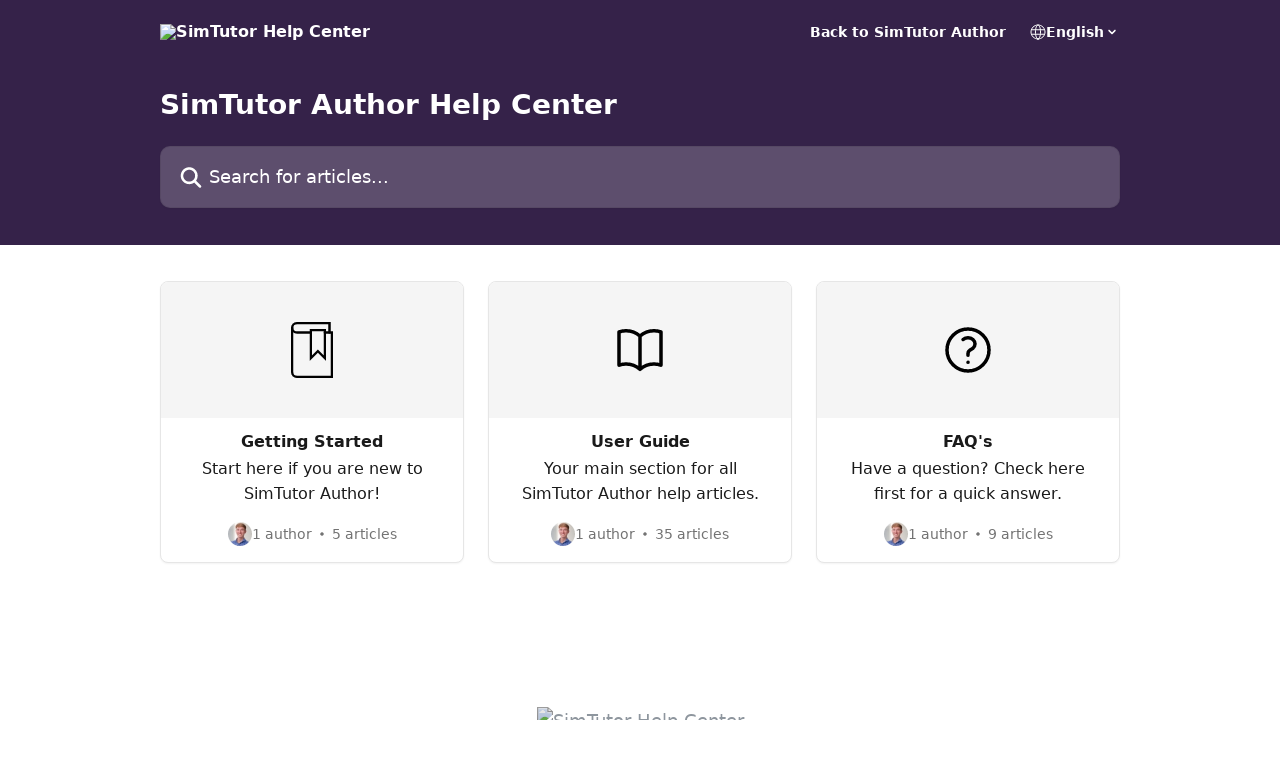

--- FILE ---
content_type: image/svg+xml
request_url: https://intercom.help/simtutor/assets/svg/icon:arr-sym-question-mark-circle/000000
body_size: -660
content:
<svg xmlns="http://www.w3.org/2000/svg" viewBox="0 0 40 40" fill="none">
  <path stroke="#000000" stroke-linecap="round" stroke-linejoin="round" stroke-width="2.5" d="M16.465 12.531c1.953-1.708 5.118-1.708 7.07 0 1.953 1.709 1.953 4.479 0 6.188a4.948 4.948 0 01-1.116.736C21.176 20.057 20 21.12 20 22.5v1.25M35 20c0 8.284-6.716 15-15 15-8.284 0-15-6.716-15-15 0-8.284 6.716-15 15-15 8.284 0 15 6.716 15 15zm-15 8.75h.012v.012H20v-.012z"/>
</svg>

--- FILE ---
content_type: image/svg+xml
request_url: https://intercom.help/simtutor/assets/svg/icon:content-book-open/000000
body_size: -707
content:
<svg xmlns="http://www.w3.org/2000/svg" viewBox="0 0 40 40" fill="none">
  <path stroke="#000000" stroke-linecap="round" stroke-linejoin="round" stroke-width="2.5" d="M20 10.07a14.944 14.944 0 00-10-3.82c-1.753 0-3.436.3-5 .854v23.75A14.977 14.977 0 0110 30a14.94 14.94 0 0110 3.82m0-23.75a14.944 14.944 0 0110-3.82c1.753 0 3.436.3 5 .854v23.75A14.977 14.977 0 0030 30a14.944 14.944 0 00-10 3.82m0-23.75v23.75"/>
</svg>